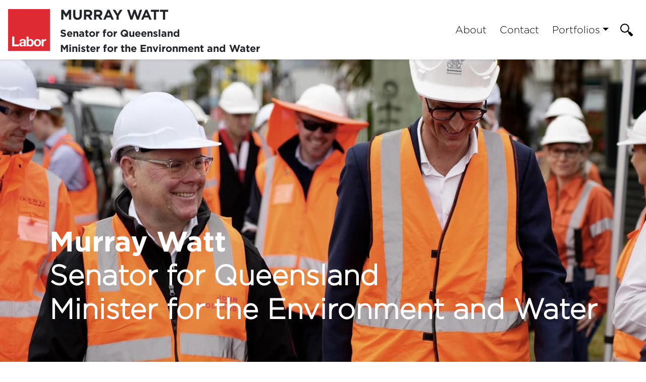

--- FILE ---
content_type: text/html; charset=utf-8
request_url: https://www.murraywatt.com.au/
body_size: 5657
content:



<!DOCTYPE html>
<html lang="en">
<head>
    <meta http-equiv="X-UA-Compatible" content="IE=edge">
    <meta charset="utf-8">
    <meta name="viewport" content="width=device-width, initial-scale=1">


    <title>Murray Watt</title>

    <meta name="Title" content="Murray Watt">
    <meta name="Description" content="">

    <meta property="og:title" content="Murray Watt" />
    <meta property="og:site_name" />
    <meta property="og:description">
    
    <meta property="og:type" content="website">
    <link rel="icon" href="/media/2nwhqrtf/fed-labor-400x400.png?anchor=center&amp;mode=crop&amp;width=64&amp;height=64&amp;rnd=133934837276000000" type="image/x-icon" />

    <!-- Global site tag (gtag.js) - Google Analytics -->
<script async src="https://www.googletagmanager.com/gtag/js?id=G-BE7S6HTZGK"></script>
<script>
  window.dataLayer = window.dataLayer || [];
  function gtag(){dataLayer.push(arguments);}
  gtag('js', new Date());

  gtag('config', 'G-BE7S6HTZGK');
</script>


    <script src="https://code.jquery.com/jquery-3.3.1.min.js"
            integrity="sha256-FgpCb/KJQlLNfOu91ta32o/NMZxltwRo8QtmkMRdAu8="
            crossorigin="anonymous"></script>

    <script src="https://cdnjs.cloudflare.com/ajax/libs/popper.js/1.12.9/umd/popper.min.js" integrity="sha384-ApNbgh9B+Y1QKtv3Rn7W3mgPxhU9K/ScQsAP7hUibX39j7fakFPskvXusvfa0b4Q" crossorigin="anonymous"></script>
    <link href="/css/bootstrap/bootstrap.min.css" rel="stylesheet" type="text/css">
    

    <link href="/css/master.min.css?v=1.02" rel="stylesheet" type="text/css" />
    <link href="/css/hero-text.min.css" rel="stylesheet" type="text/css" />
    <link href="/css/semi-donut.min.css" rel="stylesheet" type="text/css" />
    
        <link href="/css/master-font-gotham.min.css" rel="stylesheet" type="text/css" />
    <style>body{background-color:#ffffff;color:;}.header__nav-item{color:#000000;}.dropdown-toggle{color:#000000;}.nav-header-item{color:#000000;}.header__nav-item--featured{background-color:#ee2937!important;color:white}.header__nav-item:hover{color:#ee2937;}.header__nav-item:focus{color:#ee2937;}.header__nav-item :active{color:#ee2937;}.header__nav-item:hover{color:#ee2937;}.header__nav-item:focus{color:#ee2937;}.header__nav-item :active{color:#ee2937;}.dropdown-toggle:hover{color:#ee2937;}.dropdown-toggle:focus{color:#ee2937;}.dropdown-toggle :active{color:#ee2937;}.nav-header-item:hover{color:#ee2937;}.nav-header-item:focus{color:#ee2937;}.nav-header-item :active{color:#ee2937;}.header__nav-item--featured:hover{color:#ee2937;}.header__nav-dropdown{background-color:#ffffff}.navbar .dropdown-menu.show{background-color:#ffffff}.navbar{background-color:#ffffff}.header__nav-mobile .dropdown-item{background-color:#ffffff}.header__nav-mobile .dropdown-item{background-color:#ffffff}.header__nav-item--featured:hover{border: 1px solid #ee2937;}.header__nav-mobile .header__nav{border-bottom: 1px solid #ffffff;}.dropdown-item:hover, .dropdown-item:focus, .dropdown-item.active, .dropdown-item:active{background-color: #a3a3a3;}.footer__icon.webplatform:hover{color:#ffffff !important;}.footer-btn-volunteer:hover{color:#ffffff !important;}.footer__nav-item:hover{color:#ffffff !important;}.red-fox-footer.no-glowing a:hover,.red-fox-footer.no-glowing a:active{color:#ffffff !important;}.red-fox-footer.no-glowing a:before{background-color: #ffffff;}.footer-btn-volunteer{background-color: #ffffff;}.footer-btn-volunteer{color:#c7c3c3;}.footer__nav-item{color:#c7c3c3;}.footer__authorised{color:#c7c3c3;}.footer-address{color:#c7c3c3;}.red-fox-footer{color:#c7c3c3;}.red-fox-footer.no-glowing a:link,.red-fox-footer.no-glowing a:visited{color:#c7c3c3;}.red-fox-footer.glowing a:link,.red-fox-footer.glowing a:visited{color:#c7c3c3;}.footer-btn-volunteer:hover{background-color: #c7c3c3;}.footer{background-color: #212529!important;}@media(max-width:1200px){.dropdown-menu{background-color:rgba(220,220,220, 0.1) !important;}.mobile-nav-button{background-color:transparent!important;}.dropdown-item:focus,.dropdown-item:hover{background-color:rgba(128,128,128,0.4)!important;}}.menu-button:hover span{background-color:#ffffff;}.menu-button:focus span{background-color:#ffffff;}.menu-button:active span{background-color:#ffffff;}.menu-icon span{background-color:#212529;}</style>    <link href="/css/fonts.css" rel="stylesheet" type="text/css" />
    <link href="/css/RTE.css" rel="stylesheet" type="text/css" />

        <!--here is loading extra style sheet from the root-->
    <link href="/css/count-up.min.css" rel="stylesheet" type="text/css" />

    <script src="/Scripts/parallax.min.js"></script>
    <script src="/Scripts/mp.js"></script>
    <script src="https://js.stripe.com/v3/"></script>


    

    


    
		
	<style>
		.hero-img-wrapper {
			height: 930px;
		}

		@media (max-width: 1400px) {
			.hero-img-wrapper {
				height: 600px;
			}
		}

		@media (max-width: 968px) {
			.hero-img-wrapper {
				height: 400px;
			}
		}

		@media (max-width: 599px) {
			.hero-img-wrapper {
				height: 250px;
			}
		}
	</style>
	<script>

		window.addEventListener("load", function () {
			if (window.matchMedia("(min-width: 767px)").matches) {
				var videos = document.getElementById("hero-video");
				if (videos != null) {
					var children = videos.getElementsByTagName("source");
					for (var i = 0; i < children.length; ++i) {
						children[i].src = children[i].getAttribute("data-src");
					}
					videos.load();
				}
			}
		});

	</script>

    <link rel="stylesheet" href="https://use.fontawesome.com/releases/v6.0.0/css/all.css" crossorigin="anonymous">
</head>
<body>
    
    
    
    

    



<link href="/css/secondary-header.min.css" rel="stylesheet" type="text/css" />



    





    
    <div class="content-wrapper fade-in default" style="background-color:">
        <div>
            
    <style>
		@media (min-width: 768px) {
			#f1_card {
				top: 0px;
				left: 0px;
			}
		}
    </style>
    <nav class="navbar navbar-expand-xl  navbar-light header">
        <div class="nav-logo-text-container">
            <div id="f1_container">
                <div id="f1_card" class="d-flex main-logo">
                    <a class="" href="/">
                        <div class="front face">
                            <img id="navbar__logo" class="header__logo" src="/media/wdanntrb/rgb_fedred_labor.jpg" />
                        </div>
                    </a>
                </div>
            </div>
            <div class="text-next-logo"><p><span style="font-family: Gotham-Bold; font-size: 28px;">MURRAY WATT</span><br /><span style="font-family: Gotham-Bold; font-size: 20px;">Senator for Queensland</span><br /><span style="font-family: Gotham-Bold; font-size: 20px;">Minister for the Environment and Water<br /></span></p></div>
            <div class="burger-menu-contianer">
                <div class="burger-menu navbar-toggler"></div>
                <a onclick="toggleClasses([{ el: '.menu-icon, .navbar-collapse', className: 'is-active' },
	                                       { el: '.transparent-navbar-text', className: 'is-transparent' },
	                                       { el: '.overlay-navbar-form', className: 'is-transparent' },
										   { el: '.navbar', className: 'is-sticky' },
                                           { el: '.content-overlay', className: 'is-active' }])"
                   href="#" data-toggle="collapse" data-target="#navbarSupportedContent" aria-controls="navbarSupportedContent" aria-expanded="false" aria-label="Toggle navigation" class="menu-button">
                    <div id="burger-menu" class="menu-icon">
                        <span></span>
                        <span></span>
                        <span></span>
                    </div>
                </a>
            </div>
        </div>
        <div class="text-next-logo-mobile"><p><span style="font-family: Gotham-Bold; font-size: 28px;">MURRAY WATT</span><br /><span style="font-family: Gotham-Bold; font-size: 20px;">Senator for Queensland</span><br /><span style="font-family: Gotham-Bold; font-size: 20px;">Minister for the Environment and Water<br /></span></p></div>
        <div class="navbar-collapse">
            <ul class="navbar-nav ml-auto mt-2 mt-lg-0">
                        <li class=" mobile-nav-button">
                <a id="vHOqlVYDGkCrYalN0Ciing==" class="btn header__nav-item nav-header-item" href="/about/about/">About</a>
        </li>
        <li class=" mobile-nav-button">
                <a id="mUJSp3Mk1E+GZU9+AOXOww==" class="btn header__nav-item nav-header-item" href="/contact/">Contact</a>
        </li>
        <li class="dropdown mobile-nav-button">
                <a id="G2YTP/A3AkWGrvrZCOHy+w==" class="btn dropdown-toggle nav-header-item"
                   data-toggle="dropdown" aria-haspopup="true" aria-expanded="false" href="/portfolios/">Portfolios</a>
                <div class="dropdown-menu slideIn animate" aria-labelledby="G2YTP/A3AkWGrvrZCOHy+w==">
                        <a style="text-align: center;" class="dropdown-item nav-header-item" href="/portfolios/minister-for-the-environment-and-water/">Minister for the Environment and Water</a>
                </div>
        </li>
        <li class="mobile-nav-button header__search-wrapper">
            <div id='site-search-component'></div><script src="/Scripts/react/dist/sitesearch.js"></script>
                    <script>
                    window.MountSiteSearch({"contentId":114272}, document.getElementById('site-search-component'));
                    </script>
        </li>

            </ul>
        </div>
    </nav>


            
            <div class="main content-overlay">
                







	<div id="body">


 <!-- hero image -->
			<div id="heroCarousel" class="carousel slide" data-ride="carousel">
                <div class="carousel-inner">
                        <div style="display: flex; align-items: flex-end; justify-content: center; padding: 0px 0px  5% 0px; height: 100%; width: 100%; position: absolute;">
                            <div style="z-index: 1">
                                <p class="hero-header" style="color: white;"></p>
                                <p class="hero-subtext" style="color: white;"></p>
                                <h2><span style="color: #ffffff; font-size: 56px;"><strong><span style="font-family: Gotham-Light;"><span style="font-family: Gotham-Bold;">Murray Watt</span><br />Senator for Queensland<br /></span></strong><strong><span style="font-family: Gotham-Light;">Minister for the Environment and Water</span></strong></span></h2>
                                
                            </div>
                        </div>
                                                <div class="carousel-item hero-img-wrapper active" style="background-image: url(/media/2zxjw2f1/450347977_891207006153573_79455386800414159_n.jpg?crop=0.00033393924371374136,0.30102763694802687,0.00033393924371374136,0.30775047931817318&amp;cropmode=percentage&amp;width=1900&amp;height=930&amp;rnd=133934837276000000);">
                                
                                <div class="hero-text slide-fade-right" style="display: flex; align-items: flex-end; justify-content: center; padding: 0px 0px  5% 0px;height: 100%">
                                </div>
                                
                            </div>


                </div>
				<a class="carousel-control-prev" href="#heroCarousel" role="button" data-slide="prev">
					<span class="sr-only">Previous</span>
				</a>
				<a class="carousel-control-next" href="#heroCarousel" role="button" data-slide="next">
					<span class="sr-only">Next</span>
				</a>
			</div>
			</div>





                
		<div class="col-md-12 align-self-center">
			




	<div class="umb-grid grid-ml-default">
		        <div class="grid-section">
		        	<div class="semi-donut-wrapper">
		        		<svg xmlns="http://www.w3.org/2000/svg" viewBox="0 0 361.8 723.61"><defs><style>.cls-1{fill:none;}</style></defs><g id="Layer_2" data-name="Layer 2"><g id="background"><path class="cls-1" d="M.91,530.52a168.72,168.72,0,0,0,0-337.43H0V530.51Z"/><path class="cls-2" d="M0,0V193.1H.91a168.72,168.72,0,0,1,0,337.43H0v193.1c199.82,0,361.8-162,361.8-361.81S199.82,0,0,0Z"/></g></g></svg>
		        	</div>
		        		<div style="background-color:#e22d36;">
<div class='about-container'>	<div>

		<div class='justify-content-center  container'> 
		<div class='container-fluid'><div class=row>

				<div class="col-md-4" border-radius=1>
						<div class="col-md-4-flex mobile-margin">
							
    
    <img src="/media/0cgdqsnw/mw-headshot.jpg" alt="">


						</div>
				</div>
				<div class="col-md-8" style="padding:75px 0px 0px 0px;">
						<div class=" mobile-margin">
							
    
<div class="rte-styling">
	<p style="text-align: left;" class="paragraph ng-attr-widget"><span class="ng-directive ng-binding" style="font-family: Gotham-Bold; color: #ffffff; font-size: 28px;">Senator Murray Watt</span></p>
<p><span style="font-family: Gotham-Light; font-size: 20px; color: #ffffff;">Murray is a born and raised Queenslander, and was taught to believe that everyone deserves a good education and fair treatment in life.</span></p>
<p><span style="font-family: Gotham-Light; font-size: 20px; color: #ffffff;">He was elected as a Senator for Queensland in 2016.  <br /></span></p>
<p><span style="font-family: Gotham-Light; font-size: 20px; color: #ffffff;">He is the Albanese Government's Minister for the Environment and Water.<br /></span></p>
</div>


						</div>
						<div class=" mobile-margin">
							
    

    
        <link href="/css/button-macro.min.css" rel="stylesheet" type="text/css" />
		<div class="row macro-buttons buttons-left">
<style>#button-74245da5-982a-4614-97d0-95c3538ba1a3 {color: white; background-color: rgb(0, 0, 0); border: 2px solid rgb(0, 0, 0); transition: all ease-in-out 0.3s }#button-74245da5-982a-4614-97d0-95c3538ba1a3 {color: white }#button-74245da5-982a-4614-97d0-95c3538ba1a3:hover, #button-74245da5-982a-4614-97d0-95c3538ba1a3:active  { background-color: white; border-color:  }#button-74245da5-982a-4614-97d0-95c3538ba1a3:hover, #button-74245da5-982a-4614-97d0-95c3538ba1a3:active  {color: rgb(0, 0, 0); }</style>            <a style="margin-left: 10px;margin-right: 10px;text-decoration: none;" class="about-button" href="/about/about/">
            	<button id="button-74245da5-982a-4614-97d0-95c3538ba1a3" style="margin-left: 0px; margin-right: 0px;" class="btn-mac btn rectangular custom-btn">
					Meet Murray
            	</button>
			</a>
    	</div>
    


						</div>
				</div>
		</div></div>
		</div>
	</div>
</div>
		        		</div>
		        		<div >
	<div>

		<div class='justify-content-center '> 
		

				<div class="col-md-12 column" >



    

    
        <div class="box-insert-code">
			<script src="https://apps.elfsight.com/p/platform.js" defer></script>
<div class="elfsight-app-69f2d0ec-14f5-4db2-93da-dd30e94e5259"></div>
		</div>
    


				</div>
		</div></div>
		</div>
	</div>

		        		</div>
		        </div>
	</div>






		</div>
	
            </div>
        </div>
    </div>
    
    


	<div class="footer">
			<div class="footer-wrapper">
				
					<div class="text-center">
						<img class="footer__logo" src="/media/ixpjp0d3/laborbanner.png" />
					</div>

					<div class="footer__icons">
							<div class="center-align" role="group" aria-label="footer">

		<!-- DEV NOTES: Display social media links if they're available -->

					<a class="footer__icon webplatform" href="https://www.facebook.com/watt4senate/" target="_blank">
						<div class="footerIconWrapper">
							<i class="fab fa-facebook fa-lg   "></i>
						</div>
					</a>
					<a class="footer__icon webplatform" href="https://www.instagram.com/murraypwatt/" target="_blank">
						<div class="footerIconWrapper">
							<i class="fab fa-instagram fa-lg   "></i>
						</div>
					</a>
					<a class="footer__icon webplatform" href="https://twitter.com/MurrayWatt" target="_blank">
						<div class="footerIconWrapper">
							<i class="fab fa-twitter-square fa-lg   "></i>
						</div>
					</a>

	</div>

					</div>
									<div class="text-center">
						<a href="/privacy-policy/" class="btn footer-btn-volunteer">Privacy Policy</a>
					</div>
													<div class="text-center footer-address">
						<p>Acknowledgement of Country</p>
						<p>The Australian Labor Party acknowledges that Aboriginal and Torres Strait Islander Peoples are the First Peoples of Australia.  We acknowledge the continued connection that First Nations people have to the lands and waters of Australia.</p>
						<p>We pay respect to Elders past, present and emerging and commit ourselves to working in partnership with First Nations. </p>
					</div>


			</div>
				<div class="footer-authorised">
					<p class="footer-text">AUTHORISED BY P. ERICKSON, AUSTRALIAN LABOR PARTY, 5/9 SYDNEY AVENUE, BARTON ACT 2600.</p>
					<a class="ml-link" href="https://ml.net.au "><img class="ml-logo" src="/img/ml-logo-new.png" /></a>
					<a class="ml-mobile-link" href="https://ml.net.au "><img class="ml-mobile-logo" src="/img/ML-Mobile-Logo-V5.1.png" /></a>
				</div>

	</div>


    
    <script src="/css/bootstrap/bootstrap.min.js"></script>
    
    
    


<script defer src="https://static.cloudflareinsights.com/beacon.min.js/vcd15cbe7772f49c399c6a5babf22c1241717689176015" integrity="sha512-ZpsOmlRQV6y907TI0dKBHq9Md29nnaEIPlkf84rnaERnq6zvWvPUqr2ft8M1aS28oN72PdrCzSjY4U6VaAw1EQ==" data-cf-beacon='{"version":"2024.11.0","token":"bf7c5d7628fb47549472ef17a41e5e76","r":1,"server_timing":{"name":{"cfCacheStatus":true,"cfEdge":true,"cfExtPri":true,"cfL4":true,"cfOrigin":true,"cfSpeedBrain":true},"location_startswith":null}}' crossorigin="anonymous"></script>
</body>
</html>





<!-- Load Page-specific js here as needed-->

	<link href="/css/home.min.css?v=1.01" rel="stylesheet" type="text/css" />
	<script type="text/javascript" src="/Scripts/owl.carousel.min.js"></script>
		<script src="/Scripts/slick.min.js"></script>
	<script>



		$(document).ready(function () {
			$("#facebook-photos, #grid-photos").slick({
				dots: false,
				prevArrow: false,
				nextArrow: false,
				infinite: true,
				speed: 300,
				pauseOnHover: false,
				slidesToShow: 5,
				autoplay: true,
				draggable: true,
				autoplaySpeed: 2500,
				slidesToScroll: 1,
				responsive: [{
					breakpoint: 1024,
					settings: {
						slidesToShow: 3,
						slidesToScroll: 1,
						// centerMode: true,

					}

				}, {
					breakpoint: 800,
					settings: {
						slidesToShow: 3,
						slidesToScroll: 1,
						dots: false,
						infinite: true,

					}


				}, {
					breakpoint: 600,
					settings: {
						slidesToShow: 2,
						slidesToScroll: 1,
						dots: false,
						infinite: true,

					}
				}, {
					breakpoint: 480,
					settings: {
						slidesToShow: 1,
						slidesToScroll: 1,
						dots: false,
						infinite: true,
						autoplay: true,
						autoplaySpeed: 2000,
					}
				}]
			});
		});


	</script>

	<script>
		$(document).ready(function () {

			$('.owl-carousel').owlCarousel({
				loop: true,
				margin: 0,
				//autoWidth: true,
				items: 1,
				autoplayTimeout: 5000,
				autoplay: true,
				animateOut: 'fadeOut'

			})
		});

	</script>








<script src="/Scripts/slideIn.js"></script>
<script src="/Scripts/navbar.js"></script>








--- FILE ---
content_type: text/css
request_url: https://www.murraywatt.com.au/css/button-macro.min.css
body_size: 354
content:
@import url(/css/fonts.css);.blue-btn{background:#006bae;border:2px solid #006bae;color:#fff;}.blue-btn a{color:#fff;}.blue-btn:hover,.blue-btn:active{background:#fff;color:#006bae;transition:all ease-in-out .3s;}.blue-btn:hover a,.blue-btn:active a{color:#006bae;}.red1-btn{background:#de2b34;border:2px solid #de2b34;color:#fff;}.red1-btn a{color:#fff;}.red1-btn:hover,.red-btn:active{background:#fff;color:#de2b34;transition:all ease-in-out .3s;}.red1-btn:hover a,.red-btn:active a{color:#de2b34;}.red2-btn{background:#bf311b;border:2px solid #bf311b;color:#fff;}.red2-btn a{color:#fff;}.red2-btn:hover,.red-btn:active{background:#fff;color:#bf311b;transition:all ease-in-out .3s;}.red2-btn:hover a,.red-btn:active a{color:#bf311b;}.redfoxred-btn{background:#ee2937;border:2px solid #ee2937;color:#fff;}.redfoxred-btn a{color:#fff;}.redfoxred-btn:hover,.red-btn:active{background:#fff;color:#ee2937;transition:all ease-in-out .3s;}.redfoxred-btn:hover a,.red-btn:active a{color:#ee2937;}.purple-btn{background:#42368c;border:2px solid #42368c;color:#fff;}.purple-btn a{color:#fff;}.purple-btn:hover,.purple-btn:active{background:#fff;color:#42368c;transition:all ease-in-out .3s;}.purple-btn:hover a,.purple-btn:active a{color:#42368c;}.grey-btn{background:#6d8294;border:2px solid #6d8294;color:#fff;}.grey-btn a{color:#fff;}.grey-btn:hover,.grey-btn:active{background:#fff;color:#6d8294;transition:all ease-in-out .3s;}.grey-btn:hover a,.grey-btn:active a{color:#6d8294;}.btn-mac{display:block;text-align:center;line-height:100%;text-transform:capitalize;transition:all ease-in-out .3s;text-decoration:none !important;margin-right:10px;margin-left:10px;font-size:18px;border-radius:unset;padding-top:10px;padding-bottom:10px;}.btn.rectangular{border-radius:0 !important;}.row.buttons-center{justify-content:center;}.row.buttons-right{justify-content:flex-end;}.row.buttons-space.between{justify-content:space-between;}.row.buttons-space.evenly{justify-content:space-evenly;}@media(min-maxth:768px) and (max-width:991px){.btn-mac{margin-top:.3rem !important;}.btn-mac:first-child{margin-top:0 !important;}}@media(max-width:400px){.btn-mac{margin-top:.5rem;}}@media(max-width:1199px){.button-container .row{padding-top:15px;}}@media(max-width:767px){.button-container .row{justify-content:center;}.macro-buttons{flex-direction:column;row-gap:.5rem;align-items:center;}}.webfox-btn-group{display:flex;justify-content:center;margin:1.5rem 0;}.webfox-btn-group.left{justify-content:flex-start;}.webfox-btn-group.right{justify-content:flex-end;}.webfox-btn-group .btn-mac{padding:10px;}.webfox-btn-group a,.webfox-btn-group a:active,.webfox-btn-group a:hover{text-decoration:none;}

--- FILE ---
content_type: text/css
request_url: https://www.murraywatt.com.au/css/home.min.css?v=1.01
body_size: -32
content:
@import url(fonts.css);.hero-header,.hero-subtext{color:#fff;margin:0;text-shadow:rgba(0,0,0,.3) 3px 3px 10px;}.hero-header{font-size:80px;line-height:80px !important;}.hero-subtext{font-size:40px;}@media(max-width:1600px){.hero-header{font-size:60px;line-height:60px !important;}.hero-subtext{font-size:30px;}}@media(max-width:1400px){.hero-header{font-size:50px;line-height:50px !important;}.hero-subtext{font-size:20px;}}@media(max-width:968px){.hero-header{font-size:40px;line-height:40px !important;}.hero-subtext{font-size:15px;}}@media(max-width:767px){.hero-header{font-size:30px;line-height:30px !important;}.hero-subtext{font-size:15px;}}@media(max-width:599px){.hero-header{font-size:20px;line-height:1.1 !important;}.hero-subtext{font-size:15px;}}.hero-img-wrapper{background-repeat:no-repeat;background-size:cover;background-position:center;}.grid-section .video-wrapper,.grid-section .image-wrapper{text-align:center;padding:20px 20px 20px 20px;}.vid-hero-text{z-index:2;position:absolute;}.topper-video{position:relative;}.hero-link{width:100%;}.fullScreen .video-wrapper,.fullScreen .image-wrapper{text-align:center;padding:20px 20px 20px 20px;}@media(max-width:767px){.normal-video{display:none !important;}}@media(min-width:768px){.mobile-video{display:none !important;}}